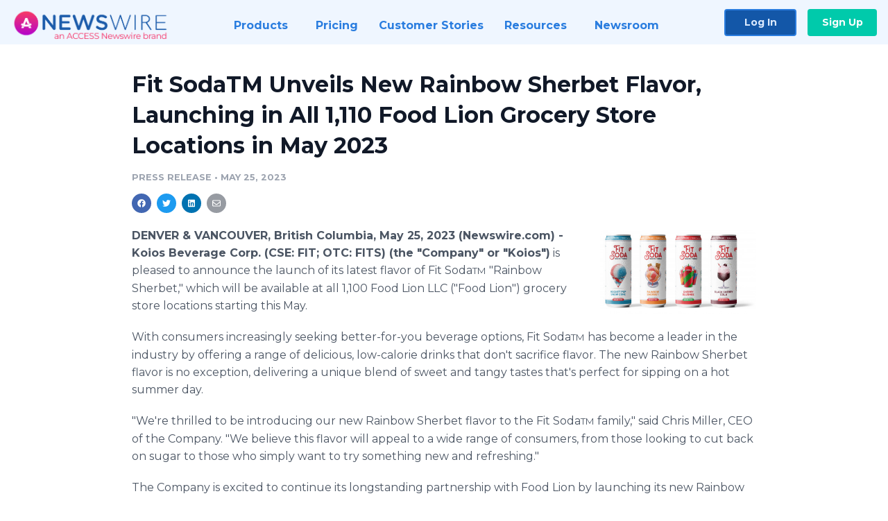

--- FILE ---
content_type: text/html; charset=utf-8
request_url: https://www.newswire.com/news/fit-sodatm-unveils-new-rainbow-sherbet-flavor-launching-in-all-1110-22046491
body_size: 13398
content:

<!DOCTYPE html>
<html lang="en" class="newswire website bs4
                ">
<head>

    <meta name="csrf-token" content="Xdq3I5Ng5hRjkNZJGNSWZebn7woma1Kgp35dp2f9" />
    <meta charset="utf-8" />
    <meta name="viewport" content="width=device-width, initial-scale=1" />
    <base href="https://www.newswire.com/" />

    
    <title>
                                    Fit SodaTM Unveils New Rainbow Sherbet Flavor, Launching in All 1,110 Food Lion Grocery Store Locations in May 2023 |
                                    Newswire
            </title>

    
    
    
            <link rel="canonical" href="https://www.newswire.com/news/fit-sodatm-unveils-new-rainbow-sherbet-flavor-launching-in-all-1110-22046491" />
        <meta name="twitter:card" content="summary_large_image" />
    <meta name="twitter:title" content="Fit SodaTM Unveils New Rainbow Sherbet Flavor, Launching in All 1,110 Food Lion Grocery Store Locations in May 2023" />
    <meta name="twitter:description" content="Koios Beverage Corp. (CSE: FIT; OTC: FITS) (the &quot;Company&quot; or &quot;Koios&quot;) is pleased to announce the launch of its latest flavor of Fit SodaTM &quot;Rainb ..." />

    <meta property="og:url" content="https://www.newswire.com/news/fit-sodatm-unveils-new-rainbow-sherbet-flavor-launching-in-all-1110-22046491" />
    <meta property="og:title" content="Fit SodaTM Unveils New Rainbow Sherbet Flavor, Launching in All 1,110 Food Lion Grocery Store Locations in May 2023" />
    <meta property="og:description" content="" />
    <meta property="fb:app_id" content="586234651427775" />

    
    
                            <meta name="twitter:image" content="https://cdn.nwe.io/files/x/42/29/6ca75cebd5c909f2096773e0d3ed.jpg" />
        <meta property="og:image" content="https://cdn.nwe.io/files/x/42/29/6ca75cebd5c909f2096773e0d3ed.jpg" />
        <meta property="og:image:width" content="1200" />
        <meta property="og:image:height" content="628" />
    
    <meta name="description" content="" />
    <meta name="keywords" content="Beverage, fit soda, koios" />


    <link rel="preconnect" href="https://fonts.googleapis.com"> 
<link rel="preconnect" href="https://fonts.gstatic.com" crossorigin> 
<link rel="stylesheet" href="//fonts.googleapis.com/css?family=Open+Sans:300,400,600,700,800,300italic,400italic,600italic,700italic" />
<link rel="stylesheet" href="//fonts.googleapis.com/css?family=Montserrat:300,400,500,600,700" />

    
    <link rel="stylesheet" href="https://cdn.nwe.io/assets/loader/1e5077fc26cc0d831be279a19a67f0355e65f37b563910d2eb9b3330d6323789.css">

    <!--[if lt IE 9]><script src="https://cdn.nwe.io/assets/loader/8b573b860cec1ce2b310a7f2ab1c405ce8f0ba7faea920a11c29a77ca0b419cd.js" class="js-loader"></script>
<![endif]-->
    <!--[if IE]><meta http-equiv="X-UA-Compatible" content="IE=edge,chrome=1" /><![endif]-->

    <script>

window._defer_callback_jQuery = [];
window._defer_callback = [];

window.$ = function(callback) {
	if (typeof callback === 'function')
		_defer_callback_jQuery.push(callback);
};

window.defer = function(callback) {
	if (typeof callback === 'function')
		_defer_callback.push(callback);
};

// replacement for $(window).on('load', ...);
// that handles the case where window is already loaded
window.deferUntilComplete = function(callback) {
	if (document.readyState !== 'complete')
		return window.addEventListener('load', callback);
	return callback();
};

</script>

    <link href="https://cdn.nwe.io/assets/im/favicon.ico?0587e58ba" type="image/x-icon" rel="shortcut icon" />
    <link href="https://cdn.nwe.io/assets/im/favicon.ico?0587e58ba" type="image/x-icon" rel="icon" />

    <!-- Google Tag Manager -->
<!-- Start GTM Dependency -->
<script>
// Initialize backend session from FullStory session url
window['_fs_ready'] = () => {
    const sessionUrl = FS.getCurrentSessionURL();
    const savedSession = "";

    if (sessionUrl && sessionUrl !== savedSession) {
        const formData = new FormData();
        formData.append('url', sessionUrl);
        fetch("https:\/\/www.newswire.com\/api\/session\/fullstory", {
            method: 'POST',
            body: formData,
            headers: {Accept: 'application/json'}
        })
        .catch(() => {
            console.warn('Fullstory session error.');
        })
    }
};

</script>
<!-- End GTM Dependency -->
<!-- Google Tag Manager Datalayer-->
<script type="application/javascript">
window.dataLayer = window.dataLayer || [];

dataLayer.push({
    'isUserOnline': false,
    'isAdminOnline': false,
    'isUserPanel': false,
    'brandName': "Newswire",
    'isFullStoryEnabled': false,
    'isCollab': false,
    'isMediaRoom': false,
    'isSalesGeneration': false,
    'isNewswirePlatform': true,
    })
</script>
<!-- Google Tag Manager Datalayer-->

<script>(function(w,d,s,l,i){w[l]=w[l]||[];w[l].push({'gtm.start':
new Date().getTime(),event:'gtm.js'});var f=d.getElementsByTagName(s)[0],
j=d.createElement(s),dl=l!='dataLayer'?'&l='+l:'';j.async=true;j.src=
'https://www.googletagmanager.com/gtm.js?id='+i+dl;f.parentNode.insertBefore(j,f);
})(window,document,'script','dataLayer', "GTM-TKKB8JX");</script>
<!-- End Google Tag Manager -->
    <meta name="google-site-verification" content="q8ryY6fz2fhB9rFoyyhK0b6aq7qYS99CRThypWPaZOA" />

        <link rel="canonical" href="https://www.newswire.com/view/content/fit-sodatm-unveils-new-rainbow-sherbet-flavor-launching-in-all-1110-22046491" />
    
    <script>

    CKEDITOR_BASEPATH  = "https:\/\/cdn.nwe.io\/assets\/lib\/ckeditor\/";
    NR_USER_ID         = null;
    RELATIVE_URI       = "view\/content\/fit-sodatm-unveils-new-rainbow-sherbet-flavor-launching-in-all-1110-22046491";
    ASSETS_VERSION     = "0587e58ba";
    IS_DEVELOPMENT     = false;
    IS_PRODUCTION      = true;
    ASSETS_BASE        = "https:\/\/cdn.nwe.io\/assets\/";

    </script>

    
</head>
<body class="relative">
    <!-- Google Tag Manager (noscript) -->
<noscript><iframe src="https://www.googletagmanager.com/ns.html?id=GTM-TKKB8JX"
height="0" width="0" style="display:none;visibility:hidden"></iframe></noscript>
<!-- End Google Tag Manager (noscript) -->
    
    <!--[if lt IE 8]><p class="chromeframe">You are using an <strong>outdated</strong> browser.
    Please <a href="http://browsehappy.com/">upgrade your browser</a> or
    <a href="http://www.google.com/chromeframe/?redirect=true">activate Google Chrome Frame</a>
    to improve your experience.</p><![endif]-->

    <div id="fb-root"></div>
<!-- Start Navigation -->
<div class="nw-navigation-section " data-state="close">
    <link rel="stylesheet" href="https://cdn.nwe.io/assets_v3/css/components/navigation.css?id=0b9eb035dcdc3edca30889d785bedfcf" />
    <header class="nw-navigation">
        <nav class="nw-navigation__nav" aria-label="Main">
            <a class="nw-navigation__brand" href="/">
                <!-- Desktop logo (hidden on mobile) -->
                <img class="nw-navigation__brand-logo--desktop" width="969" height="194" src="https://cdn.nwe.io/assets/im/website_alt/newswire_ANW_logo.png?v=4fa7a5154" alt="Newswire">
                <!-- Mobile logo (hidden on desktop) -->
                <img class="nw-navigation__brand-logo--mobile" width="120" height="24" src="https://cdn.nwe.io/assets/im/website_alt/logo.svg?v=4fa7a5154" alt="Newswire">
            </a>
            <a role="button" aria-label="navigation toggle" tabindex="0" class="nw-navigation__toggle-wrapper">
                <span class="nw-navigation__toggle"></span>
            </a>
            <menu class="nw-navigation__menu">
                <li data-active-listen class="nw-navigation__item parent" data-state="close">
                    <span class="nw-navigation__item-text">
                        <span class="nw-navigation__item-text-title">Products<span class="fal fa-angle-down"></span>
                        </span>
                    </span>
                    <menu class="nw-navigation__subitems">
                        <li class="nw-navigation__subitem">
                            <a class="nw-navigation__subitem-text nw-navigation__icon nw-navigation__icon--pr-distro"
                                href="https://www.newswire.com/press-release-distribution">
                                Press Release Distribution
                            </a>
                        </li>
                        <li class="nw-navigation__subitem">
                            <a class="nw-navigation__subitem-text nw-navigation__icon nw-navigation__icon--puzzle"
                                href="https://www.newswire.com/press-release-optimizer">
                                Press Release Optimizer
                            </a>
                        </li>
                        <li class="nw-navigation__subitem">
                            <a class="nw-navigation__subitem-text nw-navigation__icon nw-navigation__icon--media-suite"
                                href="https://www.newswire.com/media-suite">
                                Media Suite
                            </a>
                        </li>
                        <li class="nw-navigation__subitem">
                            <a class="nw-navigation__subitem-text nw-navigation__icon nw-navigation__icon--media-db"
                                href="https://www.newswire.com/media-database">
                                Media Database
                            </a>
                        </li>
                        <li class="nw-navigation__subitem">
                            <a class="nw-navigation__subitem-text nw-navigation__icon nw-navigation__icon--media-pitching"
                                href="https://www.newswire.com/media-pitching">
                                Media Pitching
                            </a>
                        </li>
                        <li class="nw-navigation__subitem">
                            <a class="nw-navigation__subitem-text nw-navigation__icon nw-navigation__icon--media-monitoring"
                                href="https://www.newswire.com/media-monitoring">
                                Media Monitoring
                            </a>
                        </li>
                        <li class="nw-navigation__subitem">
                            <a class="nw-navigation__subitem-text nw-navigation__icon nw-navigation__icon--analytics"
                                href="https://www.newswire.com/analytics">
                                Analytics
                            </a>
                        </li>
                        <li class="nw-navigation__subitem">
                            <a class="nw-navigation__subitem-text nw-navigation__icon nw-navigation__icon--newsrooms"
                                href="https://www.newswire.com/media-room">
                                Media Room
                            </a>
                        </li>
                    </menu>
                </li>

                <li data-active-listen class="nw-navigation__item">
                    <a class="nw-navigation__item-text" href="https://www.newswire.com/pricing">
                    <span class="nw-navigation__item-text-title">Pricing</span></a>
                </li>

                <li data-active-listen class="nw-navigation__item">
                    <a class="nw-navigation__item-text" href="https://www.newswire.com/customer-success-stories">
                    <span class="nw-navigation__item-text-title">Customer Stories</span></a>
                </li>

                <li data-active-listen class="nw-navigation__item parent" data-state="close">
                    <span class="nw-navigation__item-text">
                        <span class="nw-navigation__item-text-title">Resources<span class="fal fa-angle-down"></span></span>
                    </span>
                    <menu class="nw-navigation__subitems">
                        <li class="nw-navigation__subitem">
                            <a class="nw-navigation__subitem-text nw-navigation__icon nw-navigation__icon--education"
                                href="https://www.newswire.com/resources">
                                Education
                            </a>
                        </li>
                        <li class="nw-navigation__subitem">
                            <a class="nw-navigation__subitem-text nw-navigation__icon nw-navigation__icon--blog"
                                href="https://www.newswire.com/blog">
                                Blog
                            </a>
                        </li>
                        <li class="nw-navigation__subitem">
                            <a class="nw-navigation__subitem-text nw-navigation__icon nw-navigation__icon--planner"
                                href="https://www.newswire.com/planner/intro">
                                PR & Earned Media Planner
                            </a>
                        </li>
                        <li class="nw-navigation__subitem">
                            <a class="nw-navigation__subitem-text nw-navigation__icon nw-navigation__icon--journalists"
                                href="https://www.newswire.com/journalists">
                                For Journalists
                            </a>
                        </li>
                        <li class="nw-navigation__subitem">
                            <a class="nw-navigation__subitem-text nw-navigation__icon nw-navigation__icon--feed"
                                href="https://www.newswire.com/feeds">
                                RSS Feeds
                            </a>
                        </li>
                        <li class="nw-navigation__subitem">
                            <a class="nw-navigation__subitem-text nw-navigation__icon nw-navigation__icon--support"
                                href="mailto:support@newswire.com">
                                Support
                            </a>
                        </li>
                    </menu>
                </li>

                <li data-active-listen class="nw-navigation__item">
                    <a class="nw-navigation__item-text" href="https://www.newswire.com/newsroom">
                    <span class="nw-navigation__item-text-title">Newsroom</span></a>
                </li>

                <li class="nw-navigation__item buttons">
                    <a class="nw-navigation__item-text login" href="https://app.accessnewswire.com/login/newswire">Log In</a>
                    <a class="nw-navigation__item-text signup" href="https://app.accessnewswire.com/login/newswire">Sign Up</a>
                </li>
            </menu>
        </nav>
    </header>

    
    <script type="application/javascript">
        (() => {

            // setTimeout to remove from current blocking stack to allow content/scripts to load prior
            setTimeout(() => {
                initNavActiveFunctionality();
                initNavToggleFunctionality();
            });

            /**
             * Active menu item based on the url and toggle submenu
             *
             * @return  void
             */
            function initNavActiveFunctionality() {
                const pageUrl = window.location.href;
                Array.from(document.querySelectorAll('[data-active-listen]')).forEach(element => {
                    handleActiveElement(element, pageUrl);
                });
            }

            /**
             * Active sandwich icon and submenu click functionality
             *
             * @return  void
             */
            function initNavToggleFunctionality() {
                // Responsive sandwich icon click functionality
                setToggleState('.nw-navigation__toggle-wrapper', '.nw-navigation-section');
                // Responsive submenu click functionality
                setToggleState('.nw-navigation__item.parent');
            }

            /**
             * Set the element class to is-active if it contains one or more link to the current page
             *
             * @param  {HTMLElement} element The element holding possible links
             * @param  {string} pageUrl The page url string
             * @return  void
             */
            function handleActiveElement(element, pageUrl) {
                let isActive;
                for (const link of [...element.querySelectorAll('a')]) {
                    isActive = false;
                    if (!link.href) {
                        console.error('There should be at least one valid link under elements with data-active-listen attribute');
                        return;
                    }
                    // Newsroom submenu edge cases
                    if (element.className.includes('nw-subnavigation__item')
                        && link.pathname === '/newsroom'
                        && /\/newsroom\/./.test(pageUrl)
                        && !pageUrl.includes('/newsroom/page')) {

                        continue;
                    }

                    // All other links
                    if (pageUrl.includes(link.href)
                        && !pageUrl.includes(`${link.href}-`)
                        && !pageUrl.includes(`${link.href}_`)) {

                        isActive = true;
                        link.classList.add('is-active');
                        break;
                    }
                }

                if (isActive) {
                    element.classList.add('is-active');
                }
            }


            /**
             * Toggle open|close states
             *
             * @param  {string} clickElement The element watching for the event
             * @param  {string|null} stateElement The element holding the state, null when state and event element are the same
             * @return  void
             */
            function setToggleState(clickElementSelector, stateElementSelector = null) {
                const stateElements = [];
                for (const clickElement of [...document.querySelectorAll(clickElementSelector)]) {
                    const stateElement = stateElementSelector ? document.querySelector(stateElementSelector) : clickElement;
                    if (!stateElement) {
                        return;
                    }
                    stateElements.push(stateElement);
                    clickElement.addEventListener('mousedown', () => {
                        stateElements.forEach(element => {
                            if (element && element !== stateElement) {
                                element.dataset.state = 'close';
                            }
                        });
                        stateElement.dataset.state = stateElement.dataset.state === 'open' ? 'close' : 'open';
                    });
                }
            }

        })();
    </script>
</div>
<!-- End Navigation -->
<div class="main-content">

        
    <section class="content-view">

        <div id="cv-container" class="content-type-pr">
                <main role="main">
    <section class="pr-section empty-company">
        <div class="pr-body-wrapper">
            <article class="pr-body">
                <div id="feedback">
</div>
                
                
                <h1 class="article-header">Fit SodaTM Unveils New Rainbow Sherbet Flavor, Launching in All 1,110 Food Lion Grocery Store Locations in May 2023</h1>

                <div class="article-info">
        <span class="ai-category">Press Release</span>
    <span class="dash">•</span>
        <span class="ai-date">
                                                    May 25, 2023                        </span>
</div>
                
                <link rel="stylesheet" href="https://cdn.nwe.io/assets_v3/css/components/content-share.css?id=b7b38a2f11903377764d63cfacf2a9e6" />
<nav class="content-share">
    <ul class="content-share__list ">
            <li class="content-share__list-item content-share__list-item--facebook"
            onclick="window.open(&#039;https://www.facebook.com/share.php?u=https://www.newswire.com/news/fit-sodatm-unveils-new-rainbow-sherbet-flavor-launching-in-all-1110-22046491&#039;, &#039;_blank&#039;, &#039;toolbar=0,status=0,width=626,height=436&#039;)">
            <a target="_blank"
                title="Share with facebook"
                href=" #"
                aria-label="Share: facebook">
            </a>
        </li>
            <li class="content-share__list-item content-share__list-item--twitter"
            onclick="window.open(&#039;https://twitter.com/intent/tweet?text=Fit%20SodaTM%20Unveils%20New%20Rainbow%20Sherbet%20Flavor%2C%20Launching%20in%20All%201%2C110%20Food%20Lion%20Grocery%20Store%20Locations%20in%20May%202023+https://www.newswire.com/news/fit-sodatm-unveils-new-rainbow-sherbet-flavor-launching-in-all-1110-22046491&#039;, &#039;_blank&#039;, &#039;toolbar=0,status=0,width=626,height=436&#039;)">
            <a target="_blank"
                title="Share with twitter"
                href=" #"
                aria-label="Share: twitter">
            </a>
        </li>
            <li class="content-share__list-item content-share__list-item--linkedin"
            onclick="window.open(&#039;https://www.linkedin.com/sharing/share-offsite/?url=https://www.newswire.com/news/fit-sodatm-unveils-new-rainbow-sherbet-flavor-launching-in-all-1110-22046491&#039;, &#039;_blank&#039;, &#039;toolbar=0,status=0,width=626,height=436&#039;)">
            <a target="_blank"
                title="Share with linkedin"
                href=" #"
                aria-label="Share: linkedin">
            </a>
        </li>
            <li class="content-share__list-item content-share__list-item--email"
            onclick="">
            <a target="_blank"
                title="Share with email"
                href=" mailto:?subject=Fit%20SodaTM%20Unveils%20New%20Rainbow%20Sherbet%20Flavor%2C%20Launching%20in%20All%201%2C110%20Food%20Lion%20Grocery%20Store%20Locations%20in%20May%202023&amp;body=https://www.newswire.com/news/fit-sodatm-unveils-new-rainbow-sherbet-flavor-launching-in-all-1110-22046491"
                aria-label="Share: email">
            </a>
        </li>
        </ul>
</nav>

                                    
                                        <a href="https://cdn.nwe.io/files/x/78/98/7feefe39519797fbee97d1702096.jpg"
                        class="use-lightbox feature-media feature-media--thumbnail"
                        data-alt="Fit Soda"
                        data-caption="Fit Soda Sherbet"
                        content="https://cdn.nwe.io/files/x/78/98/7feefe39519797fbee97d1702096.jpg"
                        title="Fit Soda">

                        <img src="https://cdn.nwe.io/files/x/8f/25/09e928b1eabd32e8b94f3a0f504b.jpg"
                            alt="Fit Soda"
                            class="feature-media__img"
                            width="450"
                            height="239"/>
                    </a>
                                    
                <div class="pr-html">
                    <p>    <strong class="date-line">
        DENVER &amp; VANCOUVER, British Columbia, May 25, 2023 (Newswire.com)
        -
    </strong><strong>Koios Beverage Corp. (CSE: FIT; OTC: FITS) (the "Company" or "Koios")</strong> is pleased to announce the launch of its latest flavor of Fit Soda<sup>TM</sup> "Rainbow Sherbet," which will be available at all 1,100 Food Lion LLC ("Food Lion") grocery store locations starting this May.</p>
<p>With consumers increasingly seeking better-for-you beverage options, Fit Soda<sup>TM</sup> has become a leader in the industry by offering a range of delicious, low-calorie drinks that don't sacrifice flavor. The new Rainbow Sherbet flavor is no exception, delivering a unique blend of sweet and tangy tastes that's perfect for sipping on a hot summer day.</p>
<p>"We're thrilled to be introducing our new Rainbow Sherbet flavor to the Fit Soda<sup>TM</sup> family," said Chris Miller, CEO of the Company. "We believe this flavor will appeal to a wide range of consumers, from those looking to cut back on sugar to those who simply want to try something new and refreshing."</p>
<p>The Company is excited to continue its longstanding partnership with Food Lion by launching its new Rainbow Sherbet flavor in all 1,100 of its grocery stores. As a trusted retailer, Food Lion has been a valuable partner for many years, and this launch is a new way to reach even more consumers and boost sales. The Company recognizes the importance of working with retailers who share its commitment to providing healthy beverage options and supporting the needs of its customers. By partnering with Food Lion, the Company is able to leverage their established customer base and reach new audiences with its innovative new flavor. The launch of the Sherbet flavor is a testament to the strong relationship between the Company and Food Lion, and their shared dedication to meeting the evolving needs of consumers.</p>
<p>The launch of Fit Soda's<sup>TM</sup> new Rainbow Sherbet flavor is not only an exciting addition to the brand's product line, but it's also a key component of the Company's overall sales strategy. By introducing a new flavor, Fit Soda<sup>TM</sup> can appeal to a wider range of consumers who have different taste preferences, ultimately increasing the brand's reach and creating more awareness. This new flavor also provides an opportunity to increase volume sales, as customers are more likely to purchase products they find unique and enjoyable. The Company's new flavor strategy shows its commitment to meeting the changing needs of consumers and their desire for healthier and tastier beverage options.</p>
<p>Fit Soda's<sup>TM</sup> Rainbow Sherbet flavor is made with natural flavors and contains just 5 calories per can. It's also gluten-free and contains no preservatives, making it a healthy choice for anyone looking to quench their thirst without compromising on taste.</p>
<p>"We're excited to partner with Food Lion to bring our new Rainbow Sherbet flavor to consumers across the country," added Miller. "We hope that everyone who tries it will love the sweet and tangy taste as much as we do."</p>
<p>Fit Soda™ was&nbsp;<a href="https://stats.nwe.io/x/html?final=[base64]&amp;sig=o5i6l1pUPRfBfODUXYLIa2Wx0H2A-dJo1qPOWgqWX12mjtLqvNlWqmlHLXrlK1vKGtC4V1uj0H0Epuy-Fjn5AQ&amp;hit%2Csum=WyIzeDBlankiLCIzeDBlanoiLCIzeDBlazAiXQ" rel="nofollow" target="_blank">originally release</a>d and launched in more than 1,100 supermarkets operated by Food Lion, a multistate grocery chain based in Salisbury, North Carolina. Since November 2020, the Company has placed its&nbsp;Fit Soda™ functional beverage product with several other regional chains across the United States to include HEB (as announced in a&nbsp;<a href="https://stats.nwe.io/x/html?final=[base64]&amp;sig=W2cvNUP9d1GmecONr3MCDerkFx4n2l__BSRMjhn0JOaQOjWIGC78fwXpGVwnMMbi2w6NVd28GcmkeUrSNMgkNA&amp;hit%2Csum=WyIzeDBlazEiLCIzeDBlazIiLCIzeDBlazAiXQ" rel="nofollow" target="_blank">Nov. 4, 2020</a>&nbsp;press release), all three banners of Massachusetts-based Roche Bros. (as announced in a&nbsp;<a href="https://stats.nwe.io/x/html?final=[base64]&amp;sig=vGOs2c0Kpxp2R_05UJTpb_EqKMLr6W-aGO3wPbWM_e2-WDncKEhLUT0Bx7lbJ8D82ZWKz05sPUbEyzudnEdOUg&amp;hit%2Csum=WyIzeDBlazMiLCIzeDBlazQiLCIzeDBlazAiXQ" rel="nofollow" target="_blank">Feb. 24, 2021</a>&nbsp;press release), and Sprouts Farmers Market (as announced in a&nbsp;<a href="https://stats.nwe.io/x/html?final=aHR0cHM6Ly93d3cuZ2xvYmVuZXdzd2lyZS5jb20vZW4vbmV3cy1yZWxlYXNlLzIwMjEvMDMvMDQvMjE4NjgzNy8wL2VuL1Nwcm91dHMtRmFybWVycy1NYXJrZXQtUGlja3MtdXAtQWxsLU5pbmUtU0tVcy1vZi1LT0lPUy1hbmQtRml0LVNvZGEuaHRtbA&amp;sig=D5d4i9h9bZyZFPSzGPc6Ke4bjp77E7JtZVqgozu3z4MdySv543JamU0tGWRyACgriEyHNmp2gFHaMLGuTP2vAw&amp;hit%2Csum=WyIzeDBlazUiLCIzeDBlazYiLCIzeDBlazAiXQ" rel="nofollow" target="_blank">March 4, 2021</a>&nbsp;press release). Approximately 700,000 units of&nbsp;Fit Soda™ were sold during the product's first full calendar year of retail sales in 2020 between retail placements in grocery and foodservice outlets, as well as direct-to-consumer sales through the Koios online store. The addition of&nbsp;Fit Soda™ to all 1,100 locations of Food Lion across 10 U.S. states has provided the Company with a significant opportunity for&nbsp;Fit Soda™ to have its best year yet in 2023.</p>
<p><strong>KOIOS BEVERAGE CORP.</strong></p>
<p>"Chris Miller"<br>Chris Miller, CEO, and Director</p>
<p>For further information, please contact:</p>
<p>Gina Burrus&nbsp;<br>844-255-6467<br>ir@koiosbeveragecorp.com</p>
<p>THE CANADIAN SECURITIES EXCHANGE (CSE) HAS NOT REVIEWED AND DOES NOT ACCEPT RESPONSIBILITY FOR THE ACCURACY OR ADEQUACY OF THIS RELEASE.</p>
<p><strong>About Koios Beverage Corp.</strong></p>
<p>The Company is an emerging functional beverage company which has an available distribution network of more than 5,000 retail locations across the United States in which to sell its products. Koios has relationships with some of the largest and most reputable distributors in the United States, including Europa Sports, Muscle Foods USA, KeHE, and Wishing-U-Well. Koios uses a proprietary blend of nootropics and natural organic compounds to enhance human productivity without using harmful chemicals or stimulants. Koios products have been shown to enhance focus, concentration, mental capacity, memory retention, cognitive function, alertness, and brain capacity, and create all-day mental clarity. Its ingredients are specifically designed to target brain function by increasing blood flow, oxygen levels, and neural connections in the brain.</p>
<p>Koios produces one of the only drinks in the world infused with MCT oil. MCT oil is derived from coconuts and has been shown to help the body burn fat more effectively, create lasting energy from a natural food source, produce ketones in the brain, allowing for greater brain function and clarity, support healthy hormone production, and improve immunity. For more information, please visit our website:&nbsp;<a href="https://stats.nwe.io/x/html?final=aHR0cHM6Ly93d3cua29pb3NiZXZlcmFnZWNvcnAuY29t&amp;sig=eZh4sO_gLGo3qEXpWCtAxd0F_ueblhkHrGichBEdI7CkAfOQra94S_8lST_9zPCcvic1Hk3psoMeZsBP9tmYSQ&amp;hit%2Csum=WyIzeDBlazciLCIzeDBlazgiLCIzeDBlazAiXQ" rel="nofollow" target="_blank">https://www.koiosbeveragecorp.com</a>.</p>
<p><i><strong>Forward-Looking Statements</strong></i></p>
<p><i>This news release contains "forward-looking information" within the meaning of applicable Canadian securities legislation. Often, but not always, forward-looking information and information can be identified by the use of words such as "plans", "expects" or "does not expect", "is expected", "estimates", "intends", "anticipates" or "does not anticipate", or "believes", or variations of such words and phrases or state that certain actions, events or results "may", "could", "would", "might" or "will" be taken, occur or be achieved. Forward-looking information in this news release includes statements regarding: Potential outcomes from the launch of Rainbow Sherbet Fit Soda™ in Food Lion supermarket locations and the overall performance of the functional beverage market. The forward-looking information reflects management's current expectations based on information currently available and are subject to a number of risks and uncertainties that may cause outcomes to differ materially from those discussed in the forward-looking information. Although the Company believes that the assumptions and factors used in preparing the forward-looking information are reasonable, undue reliance should not be placed on such information and no assurance can be given that such events will occur in the disclosed time frames or at all. Factors that could cause actual results or events to differ materially from current expectations include (i) adverse market conditions; (ii) changes to the growth and size of the functional beverage markets; and (iii) other factors beyond the control of the Company. The Company operates in a rapidly evolving environment. New risk factors emerge from time to time, and it is impossible for the Company's management to predict all risk factors, nor can the Company assess the impact of all factors on the Company's business or the extent to which any factor, or combination of factors, may cause actual results to differ from those contained in any forward-looking information. The forward-looking information included in this news release are made as of the date of this news release and the Company expressly disclaims any intention or obligation to update or revise any forward-looking information whether as a result of new information, future events or otherwise, except as required by applicable law.</i></p>
<p><i>The statements in this news release have not been evaluated by Health Canada or the U.S. Food and Drug Administration. As each individual is different, the benefits, if any, of taking the Company's products will vary from person to person. No claims or guarantees can be made as to the effects of the Company's products on an individual's health and well-being. The Company's products are not intended to diagnose, treat, cure, or prevent any disease.</i></p>
<p><i>This news release may contain trademarked names of third-party entities (or their respective offerings with trademarked names) typically in reference to (i) relationships had by Koios with such third-party entities as referred to in this release and/or (ii) client/vendor/service provider parties whose relationship with Koios is/are referred to in this release. All rights to such trademarks are reserved by their respective owners or licensees.</i></p>

                    <!-- DEPRECATED. We have now removed most scraped content -->
                    
                                            <p class="text-alt">Source: Koios Beverage Corp.</p>
                    
                                                        </div>

                                                    <div class="pr-subsection">
                        <h4 class="feature-text">Tags</h4>
                        <ul class="tag-list">
                                                    <li class="tag-list__item">
                                <a href="newsroom/tag/beverage" target="_blank" >Beverage</a>
                            </li>
                                                    <li class="tag-list__item">
                                <a href="newsroom/tag/fit-soda" target="_blank" >fit soda</a>
                            </li>
                                                    <li class="tag-list__item">
                                <a href="newsroom/tag/koios" target="_blank" >koios</a>
                            </li>
                                                </ul>
                    </div>
                
                                            </article>
        </div>

        <div class="pr-sidebar-wrapper">
            <div class="pr-sidebar">
                
                                                            <h4 class="pr-sidebar__title">
                            About Fit Soda                                                    </h4>
                    
                                    

                            </div>
                        <hr class="pr-subsection__hr sm-only"/>
            <h4 class="pr-sidebar__title">More Press Releases</h4>
                <link rel="stylesheet" href="https://cdn.nwe.io/assets_v3/css/components/related-prs.css?id=6740cc11aaae4a2d46abbc54b572855b" />
<ul class="related-prs">
    <li class="related-prs__item">
        <a class="related-prs__link"
            href="https://www.newswire.com/news/koios-announces-2024-rollout-of-swol-bears-into-nationwide-22195089"
            target="_blank"
            rel="noopener noreferrer">
            <h5 class="related-prs__title">Koios Announces 2024 Rollout of Swol Bears Into Nationwide Distribution, Revolutionizing the Better-for-You Sweets Market</h5>
            <p class="related-prs__date">2 years ago</p>
            <p class="related-prs__summary"></p>
        </a>
    </li>
    <li class="related-prs__item">
        <a class="related-prs__link"
            href="https://www.newswire.com/news/koios-announces-strategic-retail-expansion-rebrand-and-exciting-22194196"
            target="_blank"
            rel="noopener noreferrer">
            <h5 class="related-prs__title">Koios Announces Strategic Retail Expansion, Rebrand and Exciting Developments for 2024</h5>
            <p class="related-prs__date">2 years ago</p>
            <p class="related-prs__summary"></p>
        </a>
    </li>
    <li class="related-prs__item">
        <a class="related-prs__link"
            href="https://www.newswire.com/news/koios-announces-filing-of-annual-and-interim-financial-statements-21927468"
            target="_blank"
            rel="noopener noreferrer">
            <h5 class="related-prs__title">Koios Announces Filing of Annual and Interim Financial Statements</h5>
            <p class="related-prs__date">3 years ago</p>
            <p class="related-prs__summary"></p>
        </a>
    </li>
</ul>
                    </div>
    </section>
</main>

<script type="application/ld+json">
    {"@context":"https:\/\/schema.org","@type":"NewsArticle","headline":"Fit SodaTM Unveils New Rainbow Sherbet Flavor, Launching in All 1,110 Food Lion Grocery Store Locations in May 2023","image":["https:\/\/cdn.nwe.io\/files\/x\/60\/cb\/b34b7a54bbed52c8f5ef8edda932.jpg"],"datePublished":"2023-05-25T11:15:04.000000Z","dateModified":"2023-05-25T11:15:04.000000Z","articleBody":"\n\u003Cp\u003E\u003Cstrong\u003EKoios Beverage Corp. (CSE: FIT; OTC: FITS) (the \u0022Company\u0022 or \u0022Koios\u0022)\u003C\/strong\u003E is pleased to announce the launch of its latest flavor of Fit Soda\u003Csup\u003ETM\u003C\/sup\u003E \u0022Rainbow Sherbet,\u0022 which will be available at all 1,100 Food Lion LLC (\u0022Food Lion\u0022) grocery store locations starting this May.\u003C\/p\u003E\n\u003Cp\u003EWith consumers increasingly seeking better-for-you beverage options, Fit Soda\u003Csup\u003ETM\u003C\/sup\u003E has become a leader in the industry by offering a range of delicious, low-calorie drinks that don\u0027t sacrifice flavor. The new Rainbow Sherbet flavor is no exception, delivering a unique blend of sweet and tangy tastes that\u0027s perfect for sipping on a hot summer day.\u003C\/p\u003E\n\u003Cp\u003E\u0022We\u0027re thrilled to be introducing our new Rainbow Sherbet flavor to the Fit Soda\u003Csup\u003ETM\u003C\/sup\u003E family,\u0022 said Chris Miller, CEO of the Company. \u0022We believe this flavor will appeal to a wide range of consumers, from those looking to cut back on sugar to those who simply want to try something new and refreshing.\u0022\u003C\/p\u003E\n\u003Cp\u003EThe Company is excited to continue its longstanding partnership with Food Lion by launching its new Rainbow Sherbet flavor in all 1,100 of its grocery stores. As a trusted retailer, Food Lion has been a valuable partner for many years, and this launch is a new way to reach even more consumers and boost sales. The Company recognizes the importance of working with retailers who share its commitment to providing healthy beverage options and supporting the needs of its customers. By partnering with Food Lion, the Company is able to leverage their established customer base and reach new audiences with its innovative new flavor. The launch of the Sherbet flavor is a testament to the strong relationship between the Company and Food Lion, and their shared dedication to meeting the evolving needs of consumers.\u003C\/p\u003E\n\u003Cp\u003EThe launch of Fit Soda\u0027s\u003Csup\u003ETM\u003C\/sup\u003E new Rainbow Sherbet flavor is not only an exciting addition to the brand\u0027s product line, but it\u0027s also a key component of the Company\u0027s overall sales strategy. By introducing a new flavor, Fit Soda\u003Csup\u003ETM\u003C\/sup\u003E can appeal to a wider range of consumers who have different taste preferences, ultimately increasing the brand\u0027s reach and creating more awareness. This new flavor also provides an opportunity to increase volume sales, as customers are more likely to purchase products they find unique and enjoyable. The Company\u0027s new flavor strategy shows its commitment to meeting the changing needs of consumers and their desire for healthier and tastier beverage options.\u003C\/p\u003E\n\u003Cp\u003EFit Soda\u0027s\u003Csup\u003ETM\u003C\/sup\u003E Rainbow Sherbet flavor is made with natural flavors and contains just 5 calories per can. It\u0027s also gluten-free and contains no preservatives, making it a healthy choice for anyone looking to quench their thirst without compromising on taste.\u003C\/p\u003E\n\u003Cp\u003E\u0022We\u0027re excited to partner with Food Lion to bring our new Rainbow Sherbet flavor to consumers across the country,\u0022 added Miller. \u0022We hope that everyone who tries it will love the sweet and tangy taste as much as we do.\u0022\u003C\/p\u003E\n\u003Cp\u003EFit Soda\u2122 was\u00a0\u003Ca href=\u0022https:\/\/www.globenewswire.com\/en\/news-release\/2021\/05\/11\/2226942\/0\/en\/Fit-Soda-Now-Carried-in-Over-1-100-Food-Lion-Supermarkets-in-the-Mid-Atlantic-and-Southeastern-Regions-of-the-United-States.html\u0022\u003Eoriginally release\u003C\/a\u003Ed and launched in more than 1,100 supermarkets operated by Food Lion, a multistate grocery chain based in Salisbury, North Carolina. Since November 2020, the Company has placed its\u00a0Fit Soda\u2122 functional beverage product with several other regional chains across the United States to include HEB (as announced in a\u00a0\u003Ca href=\u0022https:\/\/www.globenewswire.com\/en\/news-release\/2020\/11\/04\/2119867\/0\/en\/Koios-Fit-Soda-to-be-Carried-in-Over-100-HEB-Supermarket-Locations-Throughout-Texas.html\u0022\u003ENov. 4, 2020\u003C\/a\u003E\u00a0press release), all three banners of Massachusetts-based Roche Bros. (as announced in a\u00a0\u003Ca href=\u0022https:\/\/www.globenewswire.com\/en\/news-release\/2021\/02\/24\/2181137\/0\/en\/Massachusetts-Supermarket-Chain-Roche-Bros-to-Carry-Fit-Soda-Starting-March-9-2021-in-All-Locations-Under-Three-Banners.html\u0022\u003EFeb. 24, 2021\u003C\/a\u003E\u00a0press release), and Sprouts Farmers Market (as announced in a\u00a0\u003Ca href=\u0022https:\/\/www.globenewswire.com\/en\/news-release\/2021\/03\/04\/2186837\/0\/en\/Sprouts-Farmers-Market-Picks-up-All-Nine-SKUs-of-KOIOS-and-Fit-Soda.html\u0022\u003EMarch 4, 2021\u003C\/a\u003E\u00a0press release). Approximately 700,000 units of\u00a0Fit Soda\u2122 were sold during the product\u0027s first full calendar year of retail sales in 2020 between retail placements in grocery and foodservice outlets, as well as direct-to-consumer sales through the Koios online store. The addition of\u00a0Fit Soda\u2122 to all 1,100 locations of Food Lion across 10 U.S. states has provided the Company with a significant opportunity for\u00a0Fit Soda\u2122 to have its best year yet in 2023.\u003C\/p\u003E\n\u003Cp\u003E\u003Cstrong\u003EKOIOS BEVERAGE CORP.\u003C\/strong\u003E\u003C\/p\u003E\n\u003Cp\u003E\u0022Chris Miller\u0022\u003Cbr\u003EChris Miller, CEO, and Director\u003C\/p\u003E\n\u003Cp\u003EFor further information, please contact:\u003C\/p\u003E\n\u003Cp\u003EGina Burrus\u00a0\u003Cbr\u003E844-255-6467\u003Cbr\u003Eir@koiosbeveragecorp.com\u003C\/p\u003E\n\u003Cp\u003ETHE CANADIAN SECURITIES EXCHANGE (CSE) HAS NOT REVIEWED AND DOES NOT ACCEPT RESPONSIBILITY FOR THE ACCURACY OR ADEQUACY OF THIS RELEASE.\u003C\/p\u003E\n\u003Cp\u003E\u003Cstrong\u003EAbout Koios Beverage Corp.\u003C\/strong\u003E\u003C\/p\u003E\n\u003Cp\u003EThe Company is an emerging functional beverage company which has an available distribution network of more than 5,000 retail locations across the United States in which to sell its products. Koios has relationships with some of the largest and most reputable distributors in the United States, including Europa Sports, Muscle Foods USA, KeHE, and Wishing-U-Well. Koios uses a proprietary blend of nootropics and natural organic compounds to enhance human productivity without using harmful chemicals or stimulants. Koios products have been shown to enhance focus, concentration, mental capacity, memory retention, cognitive function, alertness, and brain capacity, and create all-day mental clarity. Its ingredients are specifically designed to target brain function by increasing blood flow, oxygen levels, and neural connections in the brain.\u003C\/p\u003E\n\u003Cp\u003EKoios produces one of the only drinks in the world infused with MCT oil. MCT oil is derived from coconuts and has been shown to help the body burn fat more effectively, create lasting energy from a natural food source, produce ketones in the brain, allowing for greater brain function and clarity, support healthy hormone production, and improve immunity. For more information, please visit our website:\u00a0\u003Ca href=\u0022https:\/\/www.koiosbeveragecorp.com\u0022\u003Ehttps:\/\/www.koiosbeveragecorp.com\u003C\/a\u003E.\u003C\/p\u003E\n\u003Cp\u003E\u003Ci\u003E\u003Cstrong\u003EForward-Looking Statements\u003C\/strong\u003E\u003C\/i\u003E\u003C\/p\u003E\n\u003Cp\u003E\u003Ci\u003EThis news release contains \u0022forward-looking information\u0022 within the meaning of applicable Canadian securities legislation. Often, but not always, forward-looking information and information can be identified by the use of words such as \u0022plans\u0022, \u0022expects\u0022 or \u0022does not expect\u0022, \u0022is expected\u0022, \u0022estimates\u0022, \u0022intends\u0022, \u0022anticipates\u0022 or \u0022does not anticipate\u0022, or \u0022believes\u0022, or variations of such words and phrases or state that certain actions, events or results \u0022may\u0022, \u0022could\u0022, \u0022would\u0022, \u0022might\u0022 or \u0022will\u0022 be taken, occur or be achieved. Forward-looking information in this news release includes statements regarding: Potential outcomes from the launch of Rainbow Sherbet Fit Soda\u2122 in Food Lion supermarket locations and the overall performance of the functional beverage market. The forward-looking information reflects management\u0027s current expectations based on information currently available and are subject to a number of risks and uncertainties that may cause outcomes to differ materially from those discussed in the forward-looking information. Although the Company believes that the assumptions and factors used in preparing the forward-looking information are reasonable, undue reliance should not be placed on such information and no assurance can be given that such events will occur in the disclosed time frames or at all. Factors that could cause actual results or events to differ materially from current expectations include (i) adverse market conditions; (ii) changes to the growth and size of the functional beverage markets; and (iii) other factors beyond the control of the Company. The Company operates in a rapidly evolving environment. New risk factors emerge from time to time, and it is impossible for the Company\u0027s management to predict all risk factors, nor can the Company assess the impact of all factors on the Company\u0027s business or the extent to which any factor, or combination of factors, may cause actual results to differ from those contained in any forward-looking information. The forward-looking information included in this news release are made as of the date of this news release and the Company expressly disclaims any intention or obligation to update or revise any forward-looking information whether as a result of new information, future events or otherwise, except as required by applicable law.\u003C\/i\u003E\u003C\/p\u003E\n\u003Cp\u003E\u003Ci\u003EThe statements in this news release have not been evaluated by Health Canada or the U.S. Food and Drug Administration. As each individual is different, the benefits, if any, of taking the Company\u0027s products will vary from person to person. No claims or guarantees can be made as to the effects of the Company\u0027s products on an individual\u0027s health and well-being. The Company\u0027s products are not intended to diagnose, treat, cure, or prevent any disease.\u003C\/i\u003E\u003C\/p\u003E\n\u003Cp\u003E\u003Ci\u003EThis news release may contain trademarked names of third-party entities (or their respective offerings with trademarked names) typically in reference to (i) relationships had by Koios with such third-party entities as referred to in this release and\/or (ii) client\/vendor\/service provider parties whose relationship with Koios is\/are referred to in this release. All rights to such trademarks are reserved by their respective owners or licensees.\u003C\/i\u003E\u003C\/p\u003E\n","author":[{"@type":"Organization","name":"Fit Soda"}],"publisher":{"@type":"Organization","name":"Newswire","logo":{"@type":"ImageObject","url":"https:\/\/cdn.nwe.io\/assets\/im\/website_alt\/logo.svg?v=4fa7a5154"}}}</script>

<script>

    var image = new Image();
    image.src = "https:\/\/stats.nwe.io\/x\/im?ref=WyIzeDBlazkiXQ&hit%2Csum=WyIzbzk0dTUiLCIzbzk0dTYiLCIzeDBlazkiXQ";

</script>


            </div>
        
    </section>
    
</div>        <!-- Start Footer -->
<link rel="stylesheet" href="https://cdn.nwe.io/assets_v3/css/components/footer.css?id=1d499140ec3ac8fe22ced716c28872f6" />
<footer class="nw-footer" id="nw-footer">
    <div class="nw-footer__wrapper">
        <div class="nw-footer__top">
            <div class="nw-footer__top-left">
                <img width="189" height="24" class="nw-footer__logo" src="https://cdn.nwe.io/assets/im/website_alt/logo.svg?v=4fa7a5154" alt="Newswire">
            </div>
            <div class="nw-footer__top-right">
                                    <div class="nw-footer__pr-guide-wrapper">
                        <div class="nw-footer__pr-guide">
                            <a href="/contact">
                                <button type="button" class="nw-footer__pr-guide__button">Free PR Guide</button>
                            </a>
                        </div>
                    </div>
                            </div>
        </div>
                    <div class="nw-footer__menu">
                <section class="nw-footer__menu-column">
                    <h4 class="nw-footer__menu-heading">Products</h4>
                    <menu class="nw-footer__menu-items">
                        <li><a href="https://www.newswire.com/press-release-distribution">Press Release Distribution</a></li>
                        <li><a href="https://www.newswire.com/financial-distribution">Financial Distribution</a></li>
                        <li><a href="https://www.newswire.com/media-suite">Media Suite</a></li>
                        <li><a href="https://www.newswire.com/media-database">Media Database</a></li>
                        <li><a href="https://www.newswire.com/media-pitching">Media Pitching</a></li>
                        <li><a href="https://www.newswire.com/media-monitoring">Media Monitoring</a></li>
                        <li><a href="https://www.newswire.com/analytics">Analytics</a></li>
                        <li><a href="https://www.newswire.com/media-room">Media Room</a></li>
                        <li><a href="https://www.newswire.com/customer-success">Customer Success</a></li>
                        <li><a href="https://www.newswire.com/press-release-optimizer">Press Release Optimizer</a></li>
                    </menu>
                </section>
                <section class="nw-footer__menu-column">
                    <h4 class="nw-footer__menu-heading">Company</h4>
                    <menu class="nw-footer__menu-items">
                        <li><a href="https://www.newswire.com/about">About Us</a></li>
                        <li><a href="https://www.newswire.com/blog">Blog</a></li>
                        <li><a href="https://www.newswire.com/customer-success-stories">Customer Stories</a></li>
                        <li><a href="https://mediaroom.newswire.com/">Our Media Room</a></li>
                    </menu>
                </section>
                <section class="nw-footer__menu-column">
                    <h4 class="nw-footer__menu-heading">Resources</h4>
                    <menu class="nw-footer__menu-items">
                        <li><a href="https://www.newswire.com/resources">Resource Center</a></li>
                        <li><a href="https://www.newswire.com/journalists">For Journalists</a></li>
                        <li><a href="https://www.newswire.com/newsroom">Newsroom</a></li>
                        <li><a href="https://www.newswire.com/planner">PR and Earned Media Planner</a></li>
                        <li><a href="https://www.newswire.com/feeds">RSS Feeds</a></li>
                        <li><a href="https://www.newswire.com/media-outlets">Media Outlets</a></li>
                    </menu>
                </section>
                <section class="nw-footer__menu-column">
                    <h4 class="nw-footer__menu-heading">Support</h4>
                    <menu class="nw-footer__menu-items">
                        <li><a href="https://www.newswire.com/contact">Contact Us</a></li>
                        <li><a href="mailto:support@newswire.com">Email Support</a></li>
                    </menu>
                </section>
            </div>
                <div class="nw-footer__bottom">
            <div class="nw-footer__bottom-column">
                <div class="nw-footer__bottom-copy">
                    &copy; 2005 - 2026 Newswire
                </div>
            </div>
            <div class="nw-footer__bottom-column">
                <menu class="nw-footer__bottom-social">
                    <li><a class="nw-footer__facebook" href="https://www.facebook.com/inewswire" aria-label="Facebook" rel="noopener" target="_blank"></a></li>
                    <li><a class="nw-footer__twitter" href="https://twitter.com/inewswire" aria-label="Twitter" rel="noopener" target="_blank"></a></li>
                    <li><a class="nw-footer__linkedin" href="https://www.linkedin.com/company/newswire-com" aria-label="LinkedIn" rel="noopener" target="_blank"></a></li>
                    <li><a class="nw-footer__instagram" href="https://www.instagram.com/newswirecom/" aria-label="Instagram" rel="noopener" target="_blank"></a></li>
                </menu>
            </div>
            <div class="nw-footer__bottom-column">
                <menu class="nw-footer__links nw-footer__links--bottom">
                    <li><a href="https://www.newswire.com/terms-of-service">Terms of Service</a></li>
                    <li><a href="https://www.newswire.com/privacy-policy">Privacy</a></li>
                    <li><a href="https://uptime.com/devices/services/60826/f23c95798372fa7b">Uptime</a></li>
                </menu>
            </div>
        </div>
    </div>
    <div class="nw-footer__background"></div>
</footer>
    </section>

    <script> window.$ = undefined; </script>

<script src="https://cdn.nwe.io/assets/loader/1291da06c98fc2806518ad5ccc132f1a3b2403f5b2e7bcf4cb6d9979791d24de.js" class="js-loader"></script>

<script>


if (typeof $ !== 'undefined') {

    window.$window = $(window);
    window.$document = $(document);

    window.deferUntilComplete(function() {

        var oldEventAdd = $.event.add;

        // Intercept $(window).on('load') call and
        // execute the callback immediately if the
        // window has already loaded.
        $.event.add = function( elem, types ) {

            // This misses the multiple-types case but that seems awfully rare
            if (elem === window && types === 'load' && window.document.readyState === 'complete') {
                if (typeof arguments[2] === 'function')
                    arguments[2].call(this);
            }

            return oldEventAdd.apply(this, arguments);

        };

    });
}

</script>

    <script src="https://cdn.nwe.io/assets/loader/01825c035723cc67607591c4693a4958317dd23c1980503a552ef6c803384f31.js" class="js-loader"></script>

    <!--[if lt IE 9]>
    <script src="https://cdn.nwe.io/assets/loader/01825c035723cc67607591c4693a4958317dd23c1980503a552ef6c803384f31.js" class="js-loader"></script>
    <![endif]-->

    <script>

if (window._defer_callback &&
	 window._defer_callback.length) {
	for (var i = 0; i < window._defer_callback.length; i++)
		window._defer_callback[i]();
}

window.defer = function(callback) {
	if (typeof callback === 'function')
		callback();
};

try {
	if (window._defer_callback_jQuery &&
		window._defer_callback_jQuery.length) {
		for (var i = 0; i < window._defer_callback_jQuery.length; i++)
			$(window._defer_callback_jQuery[i]);
	}
}
catch(err) { }

</script>

    <div id="eob">
            </div>
<script defer src="https://static.cloudflareinsights.com/beacon.min.js/vcd15cbe7772f49c399c6a5babf22c1241717689176015" integrity="sha512-ZpsOmlRQV6y907TI0dKBHq9Md29nnaEIPlkf84rnaERnq6zvWvPUqr2ft8M1aS28oN72PdrCzSjY4U6VaAw1EQ==" data-cf-beacon='{"version":"2024.11.0","token":"419f6f5ae088449e83cf87dc2c013fca","server_timing":{"name":{"cfCacheStatus":true,"cfEdge":true,"cfExtPri":true,"cfL4":true,"cfOrigin":true,"cfSpeedBrain":true},"location_startswith":null}}' crossorigin="anonymous"></script>
</body>
</html>
